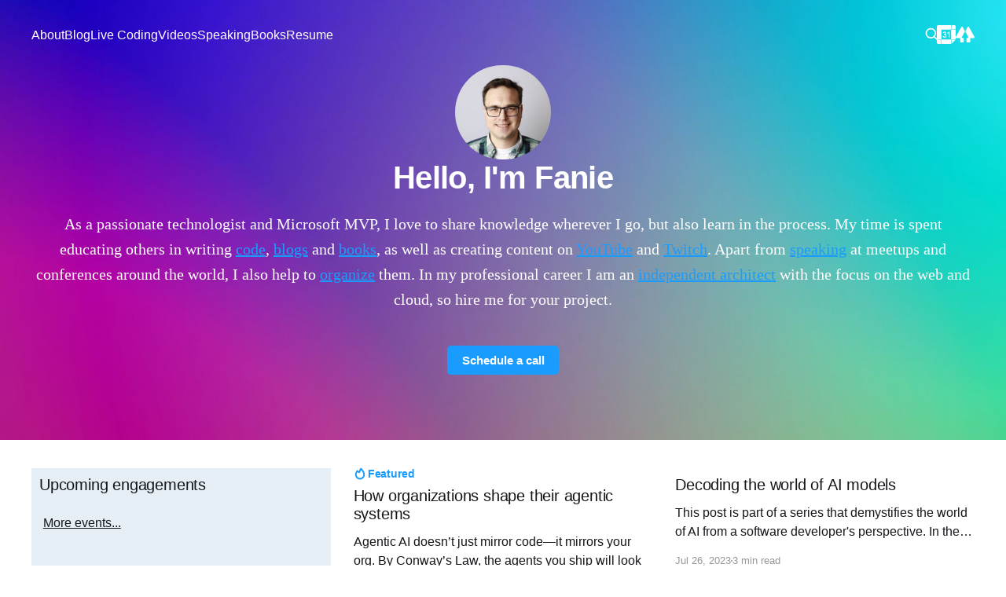

--- FILE ---
content_type: text/html; charset=utf-8
request_url: https://reynders.co/
body_size: 7203
content:
<!DOCTYPE html>
<html lang="en" class="auto-color">
<head>

    <title>Fanie Reynders</title>
    <meta charset="utf-8" />
    <meta http-equiv="X-UA-Compatible" content="IE=edge" />
    <meta name="HandheldFriendly" content="True" />
    <meta name="viewport" content="width=device-width, initial-scale=1.0" />

    <link rel="stylesheet" type="text/css" href="https://reynders.co/assets/built/screen.css?v=746351f9cc" />
    <base href="/" />
    <link rel="icon" href="https://reynders.co/content/images/size/w256h256/2022/08/cover-2-1.png" type="image/png">
    <link rel="canonical" href="https://reynders.co/">
    <meta name="referrer" content="no-referrer-when-downgrade">
    
    <meta property="og:site_name" content="Fanie Reynders">
    <meta property="og:type" content="website">
    <meta property="og:title" content="Fanie Reynders">
    <meta property="og:url" content="https://reynders.co/">
    <meta property="og:image" content="https://reynders.co/content/images/size/w1200/2022/08/cover.jpg">
    <meta property="article:publisher" content="https://www.facebook.com/ghost">
    <meta name="twitter:card" content="summary_large_image">
    <meta name="twitter:title" content="Fanie Reynders">
    <meta name="twitter:url" content="https://reynders.co/">
    <meta name="twitter:image" content="https://reynders.co/content/images/size/w1200/2022/08/cover.jpg">
    <meta name="twitter:site" content="@faniereynders">
    <meta property="og:image:width" content="1200">
    <meta property="og:image:height" content="482">
    
    <script type="application/ld+json">
{
    "@context": "https://schema.org",
    "@type": "WebSite",
    "publisher": {
        "@type": "Organization",
        "name": "Fanie Reynders",
        "url": "https://reynders.co/",
        "logo": {
            "@type": "ImageObject",
            "url": "https://reynders.co/content/images/2022/08/Fanie-Reynders-X2---Copy.jpg"
        }
    },
    "url": "https://reynders.co/",
    "name": "Fanie Reynders",
    "image": {
        "@type": "ImageObject",
        "url": "https://reynders.co/content/images/size/w1200/2022/08/cover.jpg",
        "width": 1200,
        "height": 482
    },
    "mainEntityOfPage": "https://reynders.co/"
}
    </script>

    <meta name="generator" content="Ghost 6.13">
    <link rel="alternate" type="application/rss+xml" title="Fanie Reynders" href="https://reynders.co/speaking/rss/">
    
    <script defer src="https://cdn.jsdelivr.net/ghost/sodo-search@~1.8/umd/sodo-search.min.js" data-key="97e9ef860355ab3a73d9aae080" data-styles="https://cdn.jsdelivr.net/ghost/sodo-search@~1.8/umd/main.css" data-sodo-search="https://reynders.ghost.io/" data-locale="en" crossorigin="anonymous"></script>
    
    <link href="https://reynders.co/webmentions/receive/" rel="webmention">
    <script defer src="/public/cards.min.js?v=746351f9cc"></script>
    <link rel="stylesheet" type="text/css" href="/public/cards.min.css?v=746351f9cc">
    <script defer src="/public/ghost-stats.min.js?v=746351f9cc" data-stringify-payload="false" data-datasource="analytics_events" data-storage="localStorage" data-host="https://reynders.co/.ghost/analytics/api/v1/page_hit"  tb_site_uuid="8966c7dd-12ff-4184-b9d8-fe8a06f1b980" tb_post_uuid="undefined" tb_post_type="null" tb_member_uuid="undefined" tb_member_status="undefined"></script><style>:root {--ghost-accent-color: #1a9cff;}</style>
    <style>
    elevenlabs-convai {
    margin-right: 50px;
    margin-bottom: -30px;
}
  
    .has-cover .site-description {
     font-size: 1.5rem;   
    }
    
section.home-greeting{ 
     grid-template-columns: unset;
    }

   .site-logo {
      
        border-radius: 100px;
       
    }
    
    .gh-head-logo img {
        border-radius: 3px;
    }
   
    .has-cover:not(.home-template) .gh-head, .has-cover.gh-head-open .gh-head {
    background-image: url('https://reynders.co/content/images/size/w300/2022/08/cover.jpg');
    background-size: cover;
    
    }

   .post-card-large.no-image .post-card-content, .post-card-content:first-child {
    grid-column: span 3;
}
    
    .post-card-excerpt {
     max-width: unset;   
    }
    
    .post-card-title {
        font-weight: 500;
        font-size: 2rem;
    }
    
    .has-cover .site-title {
        font-size: 4rem;
        margin-bottom: 20px;
    }
    
    .speaking-card {
     	font-size: unset;
      background: var(--color-wash);
        padding: 10px;
    }
    
     .post-card-excerpt a {
         text-decoration: underline;
    }

    
    @media (prefers-color-scheme: dark) {
        html.auto-color .gh-content a:not(.kg-btn):not(.kg-nft-card-container):not(.kg-product-card-button):not(.kg-header-card-button), html.auto-color .gh-content em, html.auto-color .gh-content strong {
        color: #fff;
            background-color: #000;
    }
        .post-card-excerpt a {
            color: #fff;
        }
        
        .post-link {
        color: #fff;
    }
    .speaking-card {
       
        background: #282b2f;
    }
         .sk-yt-actual-title {
     color: #fff!important;   
    }
        
    }
    
    .twitter-card {
         grid-column: span 2;
    }
    .youtube-card {
         grid-column: span 4;
    }
    
    .sk-yt-actual-title {
     font: inherit!important;   
    }
    
    .sk-ww-youtube-channel-videos, .sk-yt-actual-title, .sk-ww-youtube-channel-videos-item {
    background-color: unset!important;
        font-family: unset!important;
}
    
    @media (max-width: 991px) {
    .post-card {
        grid-column: span 3;
    }
}
    
    .gh-head-actions {
	gap: 1em;
}

.social-media-icon svg {
	width: 24px;
	fill: white;
}
    
    .post-link {
        line-height: 1.6em;
    padding-left: .3em;
        font-size: 1.6rem;
        text-decoration: underline;
    }
    
</style>
<link rel="stylesheet" href="https://cdnjs.cloudflare.com/ajax/libs/prism/1.28.0/themes/prism-tomorrow.min.css" integrity="sha512-vswe+cgvic/XBoF1OcM/TeJ2FW0OofqAVdCZiEYkd6dwGXthvkSFWOoGGJgS2CW70VK5dQM5Oh+7ne47s74VTg==" crossorigin="anonymous" referrerpolicy="no-referrer" />

</head>
<body class="home-template has-cover no-logo">
<div class="viewport">

    <header id="gh-head" class="gh-head outer">
        <nav class="gh-head-inner inner">

            <div class="gh-head-brand">
                <a class="gh-head-logo" href="https://reynders.co">
                        <img src="https://reynders.co/content/images/2022/08/Fanie-Reynders-X2---Copy.jpg" alt="Fanie Reynders" />
                </a>
                <div class="gh-head-brand-wrapper">
                    <button class="gh-search" data-ghost-search><svg xmlns="http://www.w3.org/2000/svg" fill="none" viewBox="0 0 24 24" stroke="currentColor" stroke-width="2" width="20" height="20"><path stroke-linecap="round" stroke-linejoin="round" d="M21 21l-6-6m2-5a7 7 0 11-14 0 7 7 0 0114 0z"></path></svg></button>
                    <a class="gh-burger" role="button">
                        <div class="gh-burger-box">
                            <div class="gh-burger-inner"></div>
                        </div>
                    </a>
                </div>
            </div>
            <div class="gh-head-menu">
                <ul class="nav">
    <li class="nav-about"><a href="https://reynders.co/about/">About</a></li>
    <li class="nav-blog"><a href="https://reynders.co/blog/">Blog</a></li>
    <li class="nav-live-coding"><a href="https://youtube.com/playlist?list=PL_4JNn92L0lEmgFI5d4x3tmSlYN7ULbvG">Live Coding</a></li>
    <li class="nav-videos"><a href="https://www.youtube.com/FanieReynders">Videos</a></li>
    <li class="nav-speaking"><a href="https://reynders.co/speaking/">Speaking</a></li>
    <li class="nav-books"><a href="https://reynders.co/books/">Books</a></li>
    <li class="nav-resume"><a href="https://reynders.co/resume/">Resume</a></li>
</ul>

            </div>
            <div class="gh-head-actions">
                <button class="gh-search" data-ghost-search><svg xmlns="http://www.w3.org/2000/svg" fill="none" viewBox="0 0 24 24" stroke="currentColor" stroke-width="2" width="20" height="20"><path stroke-linecap="round" stroke-linejoin="round" d="M21 21l-6-6m2-5a7 7 0 11-14 0 7 7 0 0114 0z"></path></svg></button>
               
                      <a class="social-media-icon" target="_blank" href="https://calendly.com/fanier/30min">
                    <svg role="img" viewBox="0 0 24 24" xmlns="http://www.w3.org/2000/svg"><title>Schedule a call</title><path d="M18.316 5.684H24v12.632h-5.684V5.684zM5.684 24h12.632v-5.684H5.684V24zM18.316 5.684V0H1.895A1.894 1.894 0 0 0 0 1.895v16.421h5.684V5.684h12.632zm-7.207 6.25v-.065c.272-.144.5-.349.687-.617s.279-.595.279-.982c0-.379-.099-.72-.3-1.025a2.05 2.05 0 0 0-.832-.714 2.703 2.703 0 0 0-1.197-.257c-.6 0-1.094.156-1.481.467-.386.311-.65.671-.793 1.078l1.085.452c.086-.249.224-.461.413-.633.189-.172.445-.257.767-.257.33 0 .602.088.816.264a.86.86 0 0 1 .322.703c0 .33-.12.589-.36.778-.24.19-.535.284-.886.284h-.567v1.085h.633c.407 0 .748.109 1.02.327.272.218.407.499.407.843 0 .336-.129.614-.387.832s-.565.327-.924.327c-.351 0-.651-.103-.897-.311-.248-.208-.422-.502-.521-.881l-1.096.452c.178.616.505 1.082.977 1.401.472.319.984.478 1.538.477a2.84 2.84 0 0 0 1.293-.291c.382-.193.684-.458.902-.794.218-.336.327-.72.327-1.149 0-.429-.115-.797-.344-1.105a2.067 2.067 0 0 0-.881-.689zm2.093-1.931l.602.913L15 10.045v5.744h1.187V8.446h-.827l-2.158 1.557zM22.105 0h-3.289v5.184H24V1.895A1.894 1.894 0 0 0 22.105 0zm-3.289 23.5l4.684-4.684h-4.684V23.5zM0 22.105C0 23.152.848 24 1.895 24h3.289v-5.184H0v3.289z"/></svg>
                    </a>
                    
                  <a class="social-media-icon" target="_blank" href="https://linktr.ee/fanier">
                  <svg role="img" viewBox="0 0 24 24" xmlns="http://www.w3.org/2000/svg"><title>Social links</title><path d="M7.953 15.066c-.08.163-.08.324-.08.486.08.517.528.897 1.052.89h1.294v4.776c0 .486-.404.89-.89.89H6.577a.898.898 0 0 1-.889-.891v-4.774H.992c-.728 0-1.214-.729-.89-1.377l6.96-12.627a1.065 1.065 0 0 1 1.863 0l2.913 5.585-3.885 7.042zm15.945 0l-6.96-12.627a1.065 1.065 0 0 0-1.862 0l-2.995 5.586 3.885 7.04c.081.164.081.326.081.487-.08.517-.529.897-1.052.89h-1.296v4.776c.005.49.4.887.89.89h2.914a.9.9 0 0 0 .892-.89v-4.775h4.612c.73 0 1.214-.729.89-1.377Z"/></svg>
                    </a>
                  
              
                 
            </div>
        </nav>
    </header>

    <div class="site-content">
          <div class="site-header-content outer">

    <img class="site-header-cover" srcset="/content/images/2022/08/cover.jpg 300w, /content/images/size/w600/2022/08/cover.jpg 600w, /content/images/size/w1000/2022/08/cover.jpg 1000w, /content/images/size/w2000/2022/08/cover.jpg 2000w"
        sizes="100vw" src="/content/images/2022/08/cover.jpg" alt="Fanie Reynders" />

    <div class="site-header-inner inner">



        <img class="site-logo" src="https://reynders.co/content/images/2022/08/Fanie-Reynders-X2---Copy.jpg" alt="Fanie Reynders">

        <h1 class="site-title">Hello, I&#x27;m Fanie</h1>
        <section class="gh-content gh-canvas home-greeting">
            <p>As a passionate technologist and Microsoft MVP, I love to share knowledge wherever I go, but also learn in the process. My time is spent educating others in writing <a href="https://github.com/faniereynders?ref=reynders.co">code</a>, <a href="blog">blogs</a> and <a href="books">books</a>, as well as creating content on <a href="https://youtube.com/faniereynders?ref=reynders.co">YouTube</a> and <a href="https://twitch.tv/faniereynders?ref=reynders.co">Twitch</a>. Apart from <a href="speaking">speaking</a> at meetups and conferences around the world, I also help to <a href="https://dutchdotnetgroup.nl/?ref=reynders.co">organize</a> them. In my professional career I am an <a href="https://linkedin.com/in/faniereynders?ref=reynders.co">independent architect</a> with the focus on the web and cloud, so hire me for your project.</p><div class="kg-card kg-button-card kg-align-center"><a href="https://calendly.com/fanier/30min?ref=reynders.co" class="kg-btn kg-btn-accent">Schedule a call</a></div>
        </section>
    </div>

    </div>

    <main id="site-main" class="site-main outer">
        <div class="inner posts">

            <div class="post-feed">
                
<article class="post-card post no-image speaking-card">


    <div class="post-card-content">

        
            <header class="post-card-header">

                <h2 class="post-card-title">

                    Upcoming engagements
                </h2>
            </header>

            <div class="post-card-excerpt"><p></p>

                
            </div>
        <footer class="post-card-meta">
            <a class="post-link" href="/speaking">More events...</a>
        </footer>
        



    </div>

</article>

                
<article class="post-card post featured no-image">

    <div class="post-card-content">

        <a class="post-card-content-link" href="/blog/how-organizations-shape-their-agentic-systems/">
            <header class="post-card-header">
                <div class="post-card-tags">
                        <span class="post-card-featured"><svg width="16" height="17" viewBox="0 0 16 17" fill="none" xmlns="http://www.w3.org/2000/svg">
    <path d="M4.49365 4.58752C3.53115 6.03752 2.74365 7.70002 2.74365 9.25002C2.74365 10.6424 3.29678 11.9778 4.28134 12.9623C5.26591 13.9469 6.60127 14.5 7.99365 14.5C9.38604 14.5 10.7214 13.9469 11.706 12.9623C12.6905 11.9778 13.2437 10.6424 13.2437 9.25002C13.2437 6.00002 10.9937 3.50002 9.16865 1.68127L6.99365 6.25002L4.49365 4.58752Z" stroke="currentColor" stroke-width="2" stroke-linecap="round" stroke-linejoin="round"></path>
</svg> Featured</span>
                </div>
                <h2 class="post-card-title">
                    How organizations shape their agentic systems
                </h2>
            </header>
                <div class="post-card-excerpt">Agentic AI doesn’t just mirror code—it mirrors your org. By Conway’s Law, the agents you ship will look like your teams and silos. Design the agent ecosystem you want first, then align teams around it.</div>
        </a>

        <footer class="post-card-meta">
            <time class="post-card-meta-date" datetime="2025-11-25">Nov 25, 2025</time>
                <span class="post-card-meta-length">10 min read</span>
        </footer>

    </div>

</article>
                
<article class="post-card post">

    <div class="post-card-content">

        <a class="post-card-content-link" href="/blog/decoding-the-world-of-ai-models/">
            <header class="post-card-header">
                <div class="post-card-tags">
                </div>
                <h2 class="post-card-title">
                    Decoding the world of AI models
                </h2>
            </header>
                <div class="post-card-excerpt">This post is part of a series that demystifies the world of AI from a software developer&#39;s perspective. In the previous blog post we covered the basics of AI and all the lingo you would hear in the hallways. In this edition we will focus on models and</div>
        </a>

        <footer class="post-card-meta">
            <time class="post-card-meta-date" datetime="2023-07-26">Jul 26, 2023</time>
                <span class="post-card-meta-length">3 min read</span>
        </footer>

    </div>

</article>
                
<article class="post-card post">

    <div class="post-card-content">

        <a class="post-card-content-link" href="/blog/a-developers-journey-into-ai/">
            <header class="post-card-header">
                <div class="post-card-tags">
                </div>
                <h2 class="post-card-title">
                    A Developer&#x27;s journey into AI
                </h2>
            </header>
                <div class="post-card-excerpt">The digital landscape is evolving at breakneck speed, and nothing exemplifies this more than Artificial Intelligence (AI). Despite being conceptualized as far back as the 1950s, AI has truly stepped into the limelight with the advent of ground-breaking tools like ChatGPT. This technological marvel is not just a novelty, it</div>
        </a>

        <footer class="post-card-meta">
            <time class="post-card-meta-date" datetime="2023-07-20">Jul 20, 2023</time>
                <span class="post-card-meta-length">3 min read</span>
        </footer>

    </div>

</article>
                
<article class="post-card post featured">

    <div class="post-card-content">

        <a class="post-card-content-link" href="/blog/unleashing-the-power-of-source-generators-in-net/">
            <header class="post-card-header">
                <div class="post-card-tags">
                        <span class="post-card-featured"><svg width="16" height="17" viewBox="0 0 16 17" fill="none" xmlns="http://www.w3.org/2000/svg">
    <path d="M4.49365 4.58752C3.53115 6.03752 2.74365 7.70002 2.74365 9.25002C2.74365 10.6424 3.29678 11.9778 4.28134 12.9623C5.26591 13.9469 6.60127 14.5 7.99365 14.5C9.38604 14.5 10.7214 13.9469 11.706 12.9623C12.6905 11.9778 13.2437 10.6424 13.2437 9.25002C13.2437 6.00002 10.9937 3.50002 9.16865 1.68127L6.99365 6.25002L4.49365 4.58752Z" stroke="currentColor" stroke-width="2" stroke-linecap="round" stroke-linejoin="round"></path>
</svg> Featured</span>
                </div>
                <h2 class="post-card-title">
                    Unleashing the power of Source Generators in .NET
                </h2>
            </header>
                <div class="post-card-excerpt">In the evolving world of .NET, a new feature was introduced in .NET 5.0 that might change the way we write code - the Source Generators. They are an addition to the C# compiler that lets developers generate code during the compilation process. Let&#39;s explore how to</div>
        </a>

        <footer class="post-card-meta">
            <time class="post-card-meta-date" datetime="2023-06-06">Jun 6, 2023</time>
                <span class="post-card-meta-length">5 min read</span>
        </footer>

    </div>

</article>
                
<article class="post-card post">

    <div class="post-card-content">

        <a class="post-card-content-link" href="/blog/the-perils-of-over-engineering-in-code/">
            <header class="post-card-header">
                <div class="post-card-tags">
                </div>
                <h2 class="post-card-title">
                    The perils of over-engineering in code
                </h2>
            </header>
                <div class="post-card-excerpt">In the realm of software development, finding the perfect balance between simplicity and complexity is a constant challenge. While leveraging advanced techniques and patterns can be beneficial, over-engineering can lead to code that is convoluted, difficult to maintain, and potentially inefficient. After coming across many codebases in my career I</div>
        </a>

        <footer class="post-card-meta">
            <time class="post-card-meta-date" datetime="2023-05-17">May 17, 2023</time>
                <span class="post-card-meta-length">4 min read</span>
        </footer>

    </div>

</article>



          


                
<article class="post-card post no-image youtube-card">


    <div class="post-card-content">

       <div class='sk-ww-youtube-channel-videos' data-embed-id='90063'></div><script src='https://widgets.sociablekit.com/youtube-channel-videos/widget.js' async defer></script>



    </div>

</article>                
<article class="post-card post no-image twitter-card">


    <div class="post-card-content">

        <a id="twitterFeed" class="twitter-timeline" data-chrome="transparent nofooter noborders noheader noscrollbar"
            data-tweet-limit="3" href="https://twitter.com/FanieReynders?ref_src=twsrc%5Etfw">@FanieReynders</a>
        <script src="https://platform.twitter.com/widgets.js" charset="utf-8"></script>

        <script>

           
                const darkMode = window.matchMedia('(prefers-color-scheme: dark)');
                var feed = document.getElementById("twitterFeed");

                renderFeed(darkMode.matches)

                darkMode.addEventListener('change', event => {
                    renderFeed(event.matches)
                });

                function renderFeed(matches) {
                    if (matches) {
                        setDarkMode("dark")
                    }
                    else {
                        setDarkMode("light")
                    }
                }

                function setDarkMode(mode) {
                    feed.dataset.theme = mode;
                    window.twttr.widgets.load(feed);
                }
          




        </script>


    </div>

</article><a rel="me" href="https://techhub.social/@faniereynders" style="display:none">Mastodon</a>
            </div>
        </div>
    </main>

    </div>

    <footer class="site-footer outer">
        <div class="inner">
            <section class="copyright"><a href="https://reynders.co">Fanie Reynders</a> &copy; 2026</section>
            <nav class="site-footer-nav">
                
            </nav>
        </div>
    </footer>

</div>


<script
    src="https://code.jquery.com/jquery-3.5.1.min.js"
    integrity="sha256-9/aliU8dGd2tb6OSsuzixeV4y/faTqgFtohetphbbj0="
    crossorigin="anonymous">
</script>
<script src="https://reynders.co/assets/built/casper.js?v=746351f9cc"></script>
<script>
$(document).ready(function () {
    // Mobile Menu Trigger
    $('.gh-burger').click(function () {
        $('body').toggleClass('gh-head-open');
    });
    // FitVids - Makes video embeds responsive
    $(".gh-content").fitVids();
});
</script>

<!-- Global site tag (gtag.js) - Google Analytics -->
<!-- <script async src="https://www.googletagmanager.com/gtag/js?id=UA-64349659-1"></script>
<script>
  window.dataLayer = window.dataLayer || [];
  function gtag(){dataLayer.push(arguments);}
  gtag('js', new Date());

  gtag('config', 'UA-64349659-1');
</script>
<script src="https://cdnjs.cloudflare.com/ajax/libs/prism/1.28.0/components/prism-core.min.js" integrity="sha512-9khQRAUBYEJDCDVP2yw3LRUQvjJ0Pjx0EShmaQjcHa6AXiOv6qHQu9lCAIR8O+/D8FtaCoJ2c0Tf9Xo7hYH01Q==" crossorigin="anonymous" referrerpolicy="no-referrer"></script>
<script src="https://cdnjs.cloudflare.com/ajax/libs/prism/1.28.0/plugins/autoloader/prism-autoloader.min.js" integrity="sha512-fTl/qcO1VgvKtOMApX2PdZzkziyr2stM65GYPLGuYMnuMm1z2JLJG6XVU7C/mR+E7xBUqCivykuhlzfqxXBXbg==" crossorigin="anonymous" referrerpolicy="no-referrer"></script>
<script>
window.embeddedChatbotConfig = {
chatbotId: "xJRLoIjltYNqR6zTI5Pry",
domain: "www.chatbase.co"
}
</script>
<script
src="https://www.chatbase.co/embed.min.js"
chatbotId="xJRLoIjltYNqR6zTI5Pry"
domain="www.chatbase.co"
defer>
</script> -->

<!-- <script type="text/javascript">
  (function() {
    window.superinterface = window.superinterface || {};
    window.superinterface.publicApiKey = "c448a495-9b84-4774-bba9-7674fb1fc423";
    window.superinterface.assistantId = "51d78a64-8436-481f-b3a8-77d7127adb3a";

    const e = document.createElement("script");
    e.src = "https://superinterface.ai/javascript/ThreadDialogFilesEnabled.js";
    e.async = 1;
    document.getElementsByTagName("head")[0].appendChild(e);
  })();
</script> -->
<elevenlabs-convai agent-id="qQ75xOtpqX1mRvfUfH99"></elevenlabs-convai><script src="https://unpkg.com/@elevenlabs/convai-widget-embed" async type="text/javascript"></script>

</body>
</html>
